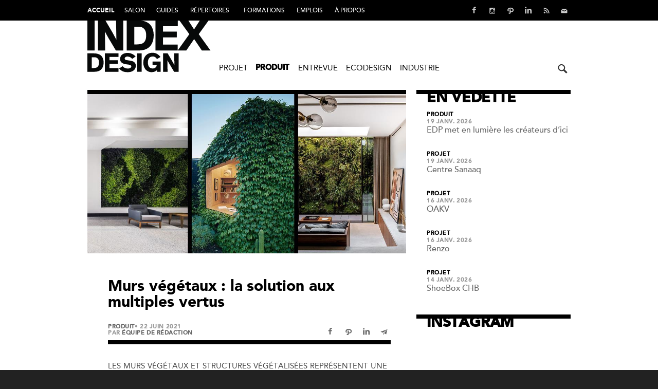

--- FILE ---
content_type: text/html; charset=utf-8
request_url: https://www.index-design.ca/article/les-murs-vegetaux-la-solution-aux-multiples-vertus
body_size: 49939
content:


<!DOCTYPE html>
<html>
<head prefix="og: http://ogp.me/ns#">
    
    <meta charset="utf-8" />
    <meta http-equiv="X-UA-Compatible" content="IE=edge">
    <meta name="viewport" content="width=device-width, initial-scale=1.0">
    <title>Murs v&#233;g&#233;taux : la solution aux multiples vertus - Index-Design.ca</title>
    <link rel="preload" href="//cdn.index-design.ca/Content/fonts/index.portail/2E7848_1_0.woff2" as="font" crossorigin="anonymous" />
    <link rel="preconnect" href="https://connect.facebook.net"/>
    <link rel="preconnect" href="https://securepubads.g.doubleclick.net"/>
    
    


    <meta property="og:image" content="http://images.index-design.ca/Uploads/_cropped/bandeauvert1_1624397653.jpg" />



    <meta property="og:description" content="Les murs v&amp;eacute;g&amp;eacute;taux et structures v&amp;eacute;g&amp;eacute;talis&amp;eacute;es repr&amp;eacute;sentent une tactique pour diviser l&amp;rsquo;espace, tout en faisant b&amp;eacute;n&amp;eacute;ficier de propri&amp;eacute;t&amp;eacute;s accoustiques et thermiques. Index-Design propose une s&amp;eacute;lection de projets qui prolonge le dialogue avec la nature." />
    <meta name="description" content="Les murs v&amp;eacute;g&amp;eacute;taux et structures v&amp;eacute;g&amp;eacute;talis&amp;eacute;es repr&amp;eacute;sentent une tactique pour diviser l&amp;rsquo;espace, tout en faisant b&amp;eacute;n&amp;eacute;ficier de propri&amp;eacute;t&amp;eacute;s accoustiques et thermiques. Index-Design propose une s&amp;eacute;lection de projets qui prolonge le dialogue avec la nature.">
    <meta name="keywords" content="Design d&#39;int&#233;rieur, Architecture moderne">
    <meta property="og:type" content="article" />
    <meta property="og:title" content="Murs v&#233;g&#233;taux : la solution aux multiples vertus - Index-Design.ca" />
    <meta property="og:site_name" content="Index-Design.ca" />
    <meta property="og:locale" content="fr_CA" />
    <meta property="og:url" content="https://www.index-design.ca/article/les-murs-vegetaux-la-solution-aux-multiples-vertus" />
	<meta name="facebook-domain-verification" content="yyg220vndaerkqg1jbgpnd9b8rffsv" />

    <link href='//cdn.index-design.ca/Content/headindexportail?v=248c38e0-0000-4a9d-8b7f-7028af26775e' rel='stylesheet'>
    

    <script src='//cdn.index-design.ca/Scripts/headindexportail?v=248c38e0-0000-4a9d-8b7f-7028af26775e'></script>

    
	<!-- Google tag (gtag.js) --> 
	
	<!-- Google Tag Manager -->
	<script>(function(w,d,s,l,i){w[l]=w[l]||[];w[l].push({'gtm.start':
	new Date().getTime(),event:'gtm.js'});var f=d.getElementsByTagName(s)[0],
	j=d.createElement(s),dl=l!='dataLayer'?'&l='+l:'';j.async=true;j.src=
	'https://www.googletagmanager.com/gtm.js?id='+i+dl;f.parentNode.insertBefore(j,f);
	})(window,document,'script','dataLayer','GTM-WFNCSZW');</script>
	<!-- End Google Tag Manager -->

    
    

<script>
(function () {
    var _fbq = window._fbq || (window._fbq = []);
    if (!_fbq.loaded) {
        var fbds = document.createElement('script');
        fbds.async = true;
        fbds.src = '//connect.facebook.net/en_US/fbds.js';
        var s = document.getElementsByTagName('script')[0];
        s.parentNode.insertBefore(fbds, s);
        _fbq.loaded = true;
    }
    _fbq.push(['addPixelId', '230072870526292']);
})();
    window._fbq = window._fbq || [];
    window._fbq.push(['track', 'PixelInitialized', {}]);
</script>
<noscript><img height="1" width="1" alt="" style="display:none" src="https://www.facebook.com/tr?id=230072870526292&amp;ev=NoScript" /></noscript>

</head>
<body class=" ">
    
	<!-- Google Tag Manager (noscript) -->
	<noscript><iframe src="https://www.googletagmanager.com/ns.html?id=GTM-WFNCSZW"
	height="0" width="0" style="display:none;visibility:hidden"></iframe></noscript>
	<!-- End Google Tag Manager (noscript) -->
    
    

    

    


<style>

    @font-face {
        font-family: 'AvenirLTStd-Black';
        src: url('//cdn.index-design.ca/content/fonts/index.portail/2E7848_0_0.eot');
        src: url('//cdn.index-design.ca/content/fonts/index.portail/2E7848_0_0.eot?#iefix') format('embedded-opentype'),url('//cdn.index-design.ca/content/fonts/index.portail/2E7848_0_0.woff2') format('woff2'),url('//cdn.index-design.ca/content/fonts/index.portail/2E7848_0_0.woff') format('woff'),url('//cdn.index-design.ca/content/fonts/index.portail/2E7848_0_0.ttf') format('truetype'),url('//cdn.index-design.ca/content/fonts/index.portail/2E7848_0_0.svg#wf') format('svg');
    }


    @font-face {
        font-family: 'AvenirLTStd-Medium';
        src: url('//cdn.index-design.ca/content/fonts/index.portail/2E7848_1_0.eot');
        src: url('//cdn.index-design.ca/content/fonts/index.portail/2E7848_1_0.eot?#iefix') format('embedded-opentype'),url('//cdn.index-design.ca/content/fonts/index.portail/2E7848_1_0.woff2') format('woff2'),url('//cdn.index-design.ca/content/fonts/index.portail/2E7848_1_0.woff') format('woff'),url('//cdn.index-design.ca/content/fonts/index.portail/2E7848_1_0.ttf') format('truetype'),url('//cdn.index-design.ca/content/fonts/index.portail/2E7848_1_0.svg#wf') format('svg');
    }


    @font-face {
        font-family: 'AvenirLTStd-Roman';
        src: url('//cdn.index-design.ca/content/fonts/index.portail/2E7848_2_0.eot');
        src: url('//cdn.index-design.ca/content/fonts/index.portail/2E7848_2_0.eot?#iefix') format('embedded-opentype'),url('//cdn.index-design.ca/content/fonts/index.portail/2E7848_2_0.woff2') format('woff2'),url('//cdn.index-design.ca/content/fonts/index.portail/2E7848_2_0.woff') format('woff'),url('//cdn.index-design.ca/content/fonts/index.portail/2E7848_2_0.ttf') format('truetype'),url('//cdn.index-design.ca/content/fonts/index.portail/2E7848_2_0.svg#wf') format('svg');
    }


    @font-face {
        font-family: 'AvenirLTStd-Heavy';
        src: url('//cdn.index-design.ca/content/fonts/index.portail/2E7848_3_0.eot');
        src: url('//cdn.index-design.ca/content/fonts/index.portail/2E7848_3_0.eot?#iefix') format('embedded-opentype'),url('//cdn.index-design.ca/content/fonts/index.portail/2E7848_3_0.woff2') format('woff2'),url('//cdn.index-design.ca/content/fonts/index.portail/2E7848_3_0.woff') format('woff'),url('//cdn.index-design.ca/content/fonts/index.portail/2E7848_3_0.ttf') format('truetype'),url('//cdn.index-design.ca/content/fonts/index.portail/2E7848_3_0.svg#wf') format('svg');
    }

     #ip-nav {
         background-color: #000;
         height: 40px;
         color: #fff;
         font-family: "AvenirLTStd-Medium";
     }

    #ip-nav .ip-menu {
        float: left;
    }

    #ip-nav .ip-header ul {
        margin: 10px 0 0 0;
    }

    #ip-nav ul li {
        float: left;
        margin-right: 20px;
    }
    #ip-nav ul li a {
        text-transform: uppercase;
        color: #fff;
        font-size: 12px;
        text-decoration: none;
    }
    #ip-nav ul li a:hover,
    #ip-nav ul li a.active {
        font-family: "AvenirLTStd-Black";
        font-weight: 500;
        text-decoration: none;
    }
    #ip-nav ul li a:after {
        display: block;
        content: attr(title);
        font-weight: 500;
        font-family: "AvenirLTStd-Black";
        height: 1px;
        color: transparent;
        overflow: hidden;
        visibility: hidden;
    }
    #ip-nav .container ul.right {
        float: right;
		margin-left: auto;
    }

    #ip-nav .container ul.right li a {
        color: #ccc;
    }

    #ip-nav .container ul.right li a:hover {
        font-weight: 600;
        font-family: "AvenirLTStd-Medium";
    }

    #ip-nav .container ul li.social a {
        display: block;
        width: 25px;
        height: 25px;
        color: #ccc;
    }

    #ip-nav .container ul li.social {
        height: 25px;
        width: 25px;
        display: inline-block;
        text-transform: uppercase;
        margin-top: -3px;
        margin-right: 10px;
    }

    #ip-nav .container ul li.social.facebook {
        background: url(//cdn.index-design.ca/Images/index-icons.svg) no-repeat;
        background-position: 0 -50px;
    }

    #ip-nav .container ul li.social.twitter {
        background: url(//cdn.index-design.ca/Images/index-icons.svg) no-repeat;
        background-position: -25px -50px;
    }

    #ip-nav .container ul li.social.linkedin {
        background: url(//cdn.index-design.ca/Images/index-icons.svg) no-repeat;
        background-position: -50px -50px;
    }

    #ip-nav .container ul li.social.rss {
        background: url(//cdn.index-design.ca/Images/index-icons.svg) no-repeat;
        background-position: -75px -50px;
    }

    #ip-nav .container ul li.social.instagram {
        background: url(//cdn.index-design.ca/Images/index-icons.svg) no-repeat;
        background-position: -150px -50px;
    }
    #ip-nav .container ul li.social.pinterest {
        background: url(//cdn.index-design.ca/Images/index-icons.svg) no-repeat;
        background-position: -200px -50px;
    }

    #ip-nav .container ul li.social.newsletter {
        background: url(//cdn.index-design.ca/Images/index-icons.svg) no-repeat;
        background-position: -125px -50px;
        margin-right: 0;
    }

	@media screen and (max-width: 1300px) {
		#ip-nav .container ul li.newsletter-text {
			display: none;
		}
	}


    #ip-nav .container ul li.newsletter-text a{
        text-transform: uppercase;
        line-height: 22px;
        font-size: 11px;
        font-weight: 600;
    }

	#ip-nav .flex {
		display: -webkit-box;
		display: -ms-flexbox;
		display: flex;
	}
</style>


<div id="ip-nav" class="clearfix">
    <div class="container ip-header">
        <div class="flex">
			<ul class="ip-menu">
					<li>
						<a href="/" title="Accueil" target="" class="active">Accueil</a>
					</li>
					<li>
						<a href="https://www.semainedesignmtl.com/" title="Salon" target="_blank" class="">Salon</a>
					</li>
					<li>
						<a href="https://www.repertoire.index-design.ca/guides" title="Guides" target="" class="">Guides</a>
					</li>
					<li>
						<a href="https://www.repertoire.index-design.ca/rpertoires-index-design" title="R&#233;pertoires" target="" class="">R&#233;pertoires</a>
					</li>
					<li>
						<a href="https://www.repertoire.index-design.ca/formations" title="FORMATIONS" target="" class="">FORMATIONS</a>
					</li>
					<li>
						<a href="https://www.repertoire.index-design.ca/emplois" title="Emplois" target="" class="">Emplois</a>
					</li>
					<li>
						<a href="https://www.repertoire.index-design.ca/a-propos" title="&#192; PROPOS" target="" class="">&#192; PROPOS</a>
					</li>
			</ul>
            <ul class="right">
                <li class="social facebook">
                    <a href="https://www.facebook.com/pages/INDEX-DESIGN/423300580042" target="_blank"></a>
                </li>
                <li class="social instagram">
                    <a href="https://instagram.com/indexdesg/" target="_blank"></a>
                </li>
                <li class="social pinterest">
                    <a href="https://www.pinterest.com/indexdesign/" target="_blank"></a>
                </li>
                <li class="social linkedin">
                    <a href="https://www.linkedin.com/company/3211546" target="_blank"></a>
                </li>
                <li class="social rss">
                    <a href="//www.index-design.ca/rss" target="_blank"></a>
                </li>
                <li class="social newsletter">
                    <a href="//www.index-design.ca/infolettre" target="_blank"></a>
                </li>
                <li class="newsletter-text">
                    <a href="//www.index-design.ca/infolettre" target="_blank">Infolettre</a>
                </li>
            </ul>
        </div>
    </div>
</div>




    <div>
        <div class="logo-header">
            <div class="container">

                <button type="button" class="navbar-toggle" data-toggle="collapse" data-target=".navbar-collapse">
                    <span class="icon-bar"></span>
                    <span class="icon-bar"></span>
                    <span class="icon-bar"></span>
                </button>

                <div class="main-nav">
                    <div class="logo">
                        <a href="/"></a>
                    </div>
                    <div class="container">
                        <div class="navbar-collapse collapse">
                            <ul>
                                    <li>
                                        <a href="/projets"
                                           title="Projet" >Projet</a>
                                    </li>
                                    <li>
                                        <a href="/produits"
                                           title="Produit" class=active>Produit</a>
                                    </li>
                                    <li>
                                        <a href="/designers"
                                           title="Entrevue" >Entrevue</a>
                                    </li>
                                    <li>
                                        <a href="/ecodesign"
                                           title="Ecodesign" >Ecodesign</a>
                                    </li>
                                    <li>
                                        <a href="/evenements"
                                           title="Industrie" >Industrie</a>
                                    </li>
                                
                            </ul>
                        </div>
                    </div>
                </div>

                <div class="search-box nav">
                    



<form action="/recherche" method="get">    <input id="q" name="q" type="text" placeholder="rechercher" class="search-field" value="" />
    <div type="submit" value="" class="submit-button"></div>
</form>
                </div>
            </div>
        </div>

        <div class="container body-content">
            

            <div class="content-wrapper article index2 ">
                







<article itemscope itemtype="http://schema.org/Article">


            <div class="header-image">
                <img itemprop="image"
                     alt="Murs v&#233;g&#233;taux : la solution aux multiples vertus"
                     data-src-small="//images.index-design.ca/Uploads/_cropped/bandeauvert1_1624397653_small.jpg"
                     data-src-medium="//images.index-design.ca/Uploads/_cropped/bandeauvert1_1624397653_mid.jpg"
                     data-src-big="//images.index-design.ca/Uploads/_cropped/bandeauvert1_1624397653_big.jpg" />
            </div>
    
    <div class="header">



        <h1 itemprop="name" class="">Murs v&#233;g&#233;taux : la solution aux multiples vertus</h1>

        <div class="article-info-wrapper">
            <div class="article-info">
                <div class="categories"><a href="/produits" class="category info highlight">Produit</a></div>

                <div class="date"><span itemprop="datePublished" content="2021-06-22" class="info normal">• 22 juin 2021</span></div>

<div class="author"><span class="info normal">Par <span itemprop="author" itemtype="http://schema.org/Person"><span itemprop="name"><a href="/auteur/index-design" class="author-link">&#201;quipe de r&#233;daction</a></span></span></span></div>                


<div class="social-widget">
    <!-- AddThis Button BEGIN -->
    <div class="addthis_toolbox addthis_default_style addthis_32x32_style">
        
        <a class="addthis_button_facebook">
            <span class="img-social facebook"></span>
        </a>
        <a class="addthis_button_pinterest">
            <span class="img-social pinterest" style="background: url(//cdn.index-design.ca//Images/index-icons.svg) no-repeat; background-position: -200px -0px"></span>
        </a>
        <a class="addthis_button_linkedin">
            <span class="img-social linkedin"></span>
        </a>


        
        <a class="addthis_button_email">
            <span class="img-social email"></span>
        </a>
    </div>
</div>
            </div>
          
        </div>
    </div>
        <div class="content">


            <div itemprop="articleBody" class="body">
                    <p class="teaser">Les murs v&eacute;g&eacute;taux et structures v&eacute;g&eacute;talis&eacute;es repr&eacute;sentent une tactique pour diviser l&rsquo;espace, tout en faisant b&eacute;n&eacute;ficier de propri&eacute;t&eacute;s accoustiques et thermiques. Index-Design propose une s&eacute;lection de projets qui prolonge le dialogue avec la nature.</p>

                <p>Les plantes sont reconnues pour baisser le niveau de stress et augmenter les niveaux d&#39;&eacute;nergie.&nbsp;En plus de leurs bienfaits sur la sant&eacute; mentale et sur la performance, les murs v&eacute;g&eacute;taux offrent &eacute;galement deux types d&#39;isolation, l&#39;une phonique et l&#39;autre thermique. Effectivement, les feuillages permettent une circulation du son plus fluide, plus homog&egrave;ne et naturellement plus agr&eacute;able, offrant ainsi une acoustique reposante pour les occupants. En plus de pr&eacute;senter des fonctions d&eacute;polluantes pour certaines vari&eacute;t&eacute;s, lors des chaudes journ&eacute;es de canicule, les plantes peuvent d&eacute;gager de la vapeur d&rsquo;eau, rafraichissant ainsi l&rsquo;espace dans lequels elles se trouvent; des avantages exploit&eacute;s dans plusieurs de projets.&nbsp;</p>

<h2>Campus Simons</h2>

<p>Situ&eacute; au deuxi&egrave;me &eacute;tage du Campus Simons, le mur vert prolonge l&rsquo;int&eacute;rieur vers l&rsquo;ext&eacute;rieur, offrant ainsi aux employ&eacute;s de la compagnie un environnement qui incite &agrave; l&#39;ouverture, &agrave; l&#39;inclusion et au sens de la communaut&eacute;.</p>

<figure class="caption"><img alt="" height="966" src="//images.index-design.ca/Uploads/images/id0CampusSimonsINTStephaneGroleau1008B.jpg" width="1000" />
<figcaption>
<p>pCampus Simons par <a href="https://aedifica.com/">&AElig;difica</a>/ Photo: St&eacute;phane Groleau&nbsp;</p>
</figcaption>
</figure>

<p>L&#39;am&eacute;nagement paysag&eacute; de ce mur fut con&ccedil;u par <a href="https://foliadesign.ca/" target="_blank">Folia Design</a>.&nbsp;&nbsp;</p>

<p>--</p>

<h2>Projet r&eacute;sidentiel, Courcelette&nbsp;</h2>

<p>Suspendu au-dessus de la salle familiale du projet Courcelettede de la firme <a href="https://naturehumaine.com" target="_blank">_naturehumaine</a>, le mur v&eacute;g&eacute;tal compose l&rsquo;&eacute;l&eacute;ment principal de l&rsquo;atmosph&egrave;re int&eacute;rieure et permet &agrave; toute la maison de profiter de cette pr&eacute;sence v&eacute;g&eacute;tale.</p>

<figure class="caption"><img alt="" height="667" src="//images.index-design.ca/Uploads/images/idcourcelette_residence_nh.jpg" width="1000" />
<figcaption>
<p>Projet Courcelette de _naturehumaine / Photo: Adrien Williams</p>
</figcaption>
</figure>

<figure class="caption"><img alt="" height="1500" src="//images.index-design.ca/Uploads/images/idRESIDENCECOURCELETTE_1_3_naturehumaine_adrienwilliams_01.jpg" width="1000" />
<figcaption>
<p>PROJET COURCELETTE DE _NATUREHUMAINE / PHOTO: ADRIEN WILLIAMS</p>
</figcaption>
</figure>

<p>Le mur v&eacute;g&eacute;tal du projet Courcelette fut am&eacute;nag&eacute; par Envirozone.</p>

<p>--</p>

<p><strong>Cabinet d&#39;&eacute;criture &agrave; Merlbourne&nbsp;</strong></p>

<p>Con&ccedil;u par l&#39;architecte de Melbourne&nbsp;Matt Gibson, ce studio d&#39;&eacute;criture est compl&egrave;tement camoufl&eacute; par la verdure et ne fait qu&#39;un avec le jardin dans lequel il se trouve.&nbsp;</p>

<figure class="caption"><img alt="" height="1600" src="//images.index-design.ca/Uploads/images/idwritersshedmattgibsonbenscottmelbourneaustralia_dezeen_2.jpeg" width="1067" />
<figcaption>
<p>STUDIO D&#39;&Eacute;CRITURE CON&Ccedil;U PAR L&#39;ARCHITECTE&nbsp;MATT GIBSON&nbsp;</p>
</figcaption>
</figure>

<figure class="caption"><img alt="" height="900" src="//images.index-design.ca/Uploads/images/idwritersshedmattgibsonbenscottmelbourneaustralia1.jpeg" width="1600" />
<figcaption>
<p>STUDIO D&#39;&Eacute;CRITURE CON&Ccedil;U PAR L&#39;ARCHITECTE&nbsp;MATT GIBSON&nbsp;</p>
</figcaption>
</figure>

<p>--</p>

<h2>Windmill Green</h2>

<p>La firme d&#39;architecture tp bennett r&eacute;nove un immeuble de bureaux des ann&eacute;es 1970 et y installe le plus grand mur vivant de Manchester.&nbsp;</p>

<figure class="caption"><img alt="" height="1066" src="//images.index-design.ca/Uploads/images/IDbennettwindmillgreenmanchester_1.jpeg" width="1600" />
<figcaption>
<p>Windmill Green par tb bennett</p>
</figcaption>
</figure>

<p>--</p>

<h2>Baril Ford St-Hyacinthe</h2>

<p>Ce mur v&eacute;g&eacute;tal con&ccedil;u sur mesure pour Baril Ford de St-Hyacinthe donne le ton &agrave; l&rsquo;aire ouverte du concessionnaire.&nbsp;</p>

<figure class="caption"><img alt="" height="1333" src="//images.index-design.ca/Uploads/images/IDBarilFordStHyacinthe.jpg" width="1000" />
<figcaption>
<p>Mur v&eacute;g&eacute;tal dans un&nbsp;concessionnaire de St-Hyacinthe</p>
</figcaption>
</figure>

<p>L&rsquo;am&eacute;nagement de ce mur v&eacute;g&eacute;tal est con&ccedil;u par&nbsp;<a href="https://www.veronneau.com/fr">d&eacute;cors V&eacute;ronneau.</a></p>

<p>--&nbsp;</p>

<h2>Propri&eacute;t&eacute; priv&eacute;e dans Knightsbridge&nbsp;</h2>

<p>Situ&eacute; dans Knightsbridge, un quartier du centre de Londres, ce projet r&eacute;sidentiel de la firme de design anglaise&nbsp;Echlin poss&egrave;de un&nbsp;mur v&eacute;g&eacute;tal de pr&egrave;s de six m&egrave;tres de haut.&nbsp;</p>

<figure class="caption"><img alt="" height="1600" src="//images.index-design.ca/Uploads/images/IDechlinwilliamsknightsbridgemews1.jpeg" width="1263" />
<figcaption>
<p>Un mur vert dans une maison au centre de Londres fait par la firme de design&nbsp;Echlin</p>
</figcaption>
</figure>

<p>--</p>

<h2>La place Telus</h2>

<p>C&rsquo;est dans le but de cr&eacute;er un dialogue entre l&rsquo;ext&eacute;rieur et l&rsquo;int&eacute;rieur du b&acirc;timent que les architectes de la firme <a href="https://aedifica.com/" target="_blank">&AElig;difica</a><strong>&nbsp;</strong>ont d&eacute;cid&eacute; d&rsquo;y am&eacute;nager une colonne v&eacute;g&eacute;tale.</p>

<figure class="caption"><img alt="" height="1476" src="//images.index-design.ca/Uploads/images/idIMG_0173_hi_web.jpg" width="1000" />
<figcaption>
<p>La place Telus par&nbsp;<a href="https://aedifica.com/">&AElig;DIFICA</a> / Photo:&nbsp;St&eacute;phane Br&uuml;gger</p>
</figcaption>
</figure>

<figure class="caption"><img alt="" height="790" src="//images.index-design.ca/Uploads/images/idIMG_0438_hi_web.jpg" width="1000" />
<figcaption>
<p>LA PLACE TELUS PAR&nbsp;<a href="https://aedifica.com/">&AElig;DIFICA</a> / PHOTO:&nbsp;St&eacute;phane Br&uuml;gger</p>
</figcaption>
</figure>

<figure class="caption"><img alt="" height="809" src="//images.index-design.ca/Uploads/images/idIMG_0463_hi_web.jpg" width="1000" />
<figcaption>
<p>LA PLACE TELUS PAR&nbsp;<a href="https://aedifica.com/">&AElig;DIFICA </a>/ PHOTO:&nbsp;St&eacute;phane Br&uuml;gger</p>
</figcaption>
</figure>

<p>--</p>

<p><strong>Espace Desjardins Centre-Ville</strong></p>

<p>Le mur v&eacute;g&eacute;tal de l&rsquo;espace Desjardins Centre-Ville est un &eacute;l&eacute;ment biophilique central qui unifie les deux niveaux par ses caract&eacute;ristiques naturelles et contribue au bien-&ecirc;tre des occupants.</p>

<figure class="caption"><img alt="" height="878" src="//images.index-design.ca/Uploads/images/iddesjardins.jpg" width="1000" />
<figcaption>
<p>l&rsquo;espace Desjardins Centre-Ville&nbsp;PAR&nbsp;<a href="https://aedifica.com/">&AElig;DIFICA</a> / Photo:&nbsp;St&eacute;phane Br&uuml;gger</p>
</figcaption>
</figure>

<figure class="caption"><img alt="" height="1055" src="//images.index-design.ca/Uploads/images/iddesjardins1.jpg" width="1000" />
<figcaption>
<p>L&rsquo;ESPACE DESJARDINS CENTRE-VILLE&nbsp;PAR&nbsp;<a href="https://aedifica.com/">&AElig;DIFICA</a> / PHOTO:&nbsp;ST&Eacute;PHANE BR&Uuml;GGER</p>
</figcaption>
</figure>

<figure class="caption"><img alt="" height="591" src="//images.index-design.ca/Uploads/images/iddesjardins3.jpg" width="1000" />
<figcaption>
<p>L&rsquo;ESPACE DESJARDINS CENTRE-VILLE&nbsp;PAR&nbsp;<a href="https://aedifica.com/">&AElig;DIFICA</a> / PHOTO:&nbsp;ST&Eacute;PHANE BR&Uuml;GGER</p>
</figcaption>
</figure>

<p>--&nbsp;&nbsp;</p>

<h2>Le Sun Life Financial Center</h2>

<p>Imposant complexe de bureaux &agrave; Ottawa, le Sun Life Financial Center con&ccedil;u par <a href="https://www.neufarchitectes.com/fr">Neuf Architectes</a> abrite un grand mur vert. Situ&eacute;e &agrave; proximit&eacute; des airs de repos, ces couvertures v&eacute;g&eacute;tales apaisent les employ&eacute;s et leurs invit&eacute;s.</p>

<figure class="caption"><img alt="" height="563" src="//images.index-design.ca/Uploads/images/idsunlife_neuf_architecte.jpg" width="1000" />
<figcaption>
<p>le Sun Life Financial Center par <a href="https://www.neufarchitectes.com/fr">Neuf Architectes</a> / Photo:&nbsp;David Boyer&nbsp;&nbsp;</p>
</figcaption>
</figure>

<figure class="caption"><img alt="" height="563" src="//images.index-design.ca/Uploads/images/idsunlife16modiflarge.jpg" width="1000" />
<figcaption>
<p>LE SUN LIFE FINANCIAL CENTER PAR <a href="https://www.neufarchitectes.com/fr">NEUF ARCHITECTES</a> / PHOTO:&nbsp;DAVID BOYER&nbsp;&nbsp;</p>
</figcaption>
</figure>

<p>La colonne v&eacute;g&eacute;tale de la place Telus, l&rsquo;espace Desjardin Centre-Ville, ainsi que le mur vert de l&rsquo;&eacute;difice Sun Life ont &eacute;t&eacute; am&eacute;nag&eacute;s par <a href="https://www.planterra.ca/" target="_blank">Planterra</a>.</p>

<p>--</p>

<p>Pour en savoir plus sur les avantages et les contraintes des murs v&eacute;g&eacute;taux, cliquez <a href="https://www.index-design.ca/article/quand-la-nature-s-invite-a-l-interieur">ici</a>.</p>

<p>--</p>

<p>Le design biophilique ne se r&eacute;sume pas uniquement &agrave; l&#39;int&eacute;gration de plantes dans un espace. Pour en savoir davantage la fa&ccedil;on d&#39;appliquer des strat&eacute;gies biophiliques &agrave; la conception de l&rsquo;espace, inscrivez-vous &agrave; la formation :<a href="https://formations.infopresse.com/page/formations-architecture-design/24"> Connecter humain, design et durabilit&eacute; avec le design biophilique</a>, avec l&#39;experte Marie-&Egrave;ve Issa.&nbsp;</p>

<p>--</p>

<p>Pour concevoir un mur vert, contactez&nbsp;<a href="https://www.veronneau.com/fr">d&eacute;cors V&eacute;ronneau</a>, <a href="https://foliadesign.ca/" target="_blank">Folia Design</a>,&nbsp;<a href="https://groupeapi.com/fr" target="_blank">Groupe API</a>,&nbsp;<a href="https://www.planterra.ca/" target="_blank">Planterra</a>, ou pour plus de r&eacute;f&eacute;rences design, consultez le&nbsp;<a href="https://www.repertoire.index-design.ca/guide-300">Guide 300 adresses et r&eacute;f&eacute;rences design pour am&eacute;nager et r&eacute;nover,</a>&nbsp;en ligne ou imprim&eacute; pour nos r&eacute;f&eacute;rences incontournables en design au Qu&eacute;bec.&nbsp;</p>
            </div>


            <div class="body-footer">
                <div class="tags info highlight"><a href="/tag/decors-veronneau" class="info highlight">D&#233;cors Veronneau</a>, <a href="/tag/aedifica" class="info highlight">&#198;difica</a>, <a href="/tag/neuf-architectes" class="info highlight">NEUF architectes</a>, <a href="/tag/folia-design" class="info highlight">folia design</a>, <a href="/tag/murs-vegetaux" class="info highlight">murs v&#233;g&#233;taux</a>, <a href="/tag/planterra" class="info highlight">planterra</a>, <a href="/tag/mur-vert" class="info highlight">Mur vert</a>, <a href="/tag/mur-vegetal" class="info highlight">Mur v&#233;g&#233;tal</a></div>
                


<div class="social-widget">
    <!-- AddThis Button BEGIN -->
    <div class="addthis_toolbox addthis_default_style addthis_32x32_style">
        
        <a class="addthis_button_facebook">
            <span class="img-social facebook"></span>
        </a>
        <a class="addthis_button_pinterest">
            <span class="img-social pinterest" style="background: url(//cdn.index-design.ca//Images/index-icons.svg) no-repeat; background-position: -200px -0px"></span>
        </a>
        <a class="addthis_button_linkedin">
            <span class="img-social linkedin"></span>
        </a>


        
        <a class="addthis_button_email">
            <span class="img-social email"></span>
        </a>
    </div>
</div>
            </div>

					 <style>
					 	.relatedArticles .item-share {
					 		position: absolute;
							right: 0;
							top: 5px;
						 }
					 	.relatedArticles .item-content {
							float: left;
							width: 60%;
							position: relative;
							padding: 20px 20px;					 	
						 }
					 	.relatedArticles .article_thumb {
					 		float: left;width: 40%;
						 }
					 	.relatedArticles .article_thumb img {
							width: 100%;
						 }
					 </style>
					 <div class="relatedArticles" >
						 <h4 style="text-transform:uppercase">Autres articles &agrave; D&eacute;couvrir</h4>

						<article class="item clearfix article">
							<div class="article_thumb" style="">
								<img src="//images.index-design.ca/Uploads/_cropped/5_Luciole1_1768334390_small.jpg" style="" />
							</div>
                            <div class="item-content" style="">
                                <div class="item-info">
                                    <div class="categories"><a href="/produits" class="category info highlight">Produit</a></div>
                                    <span class="info normal">19 janv. 2026</span>

                                </div>
                                <div class="item-title">
                                    <a class="title below" href="/article/edp-met-en-lumiere-les-createurs-d-ici">EDP met en lumi&#232;re les cr&#233;ateurs d’ici</a>
                                </div>
                            </div>
						</article>
						<p></p>
						<article class="item clearfix article">
							<div class="article_thumb" style="">
								<img src="//images.index-design.ca/Uploads/_cropped/Design-sans-titre-7_1765296169_small.jpg" style="" />
							</div>
                            <div class="item-content" style="">
                                <div class="item-info">
                                    <div class="categories"><a href="/produits" class="category info highlight">Produit</a></div>
                                    <span class="info normal">07 janv. 2026</span>

                                </div>
                                <div class="item-title">
                                    <a class="title below" href="/article/selection-createurs-atelier-igor-zigor">S&#233;lection cr&#233;ateurs : Atelier Igor Zigor</a>
                                </div>
                            </div>
						</article>
						<p></p>
					</div>

        </div>


</article>







            </div>

<section class="sidebar">

<div id="" class="sidebar-block articles en vedette">
                <a href="/" class="more">
                    <h2>En vedette</h2>
                </a>
                    <ul>

                        <li class="sidebar-item ">
                            
<article class="item clearfix article">
    <div class="item-content inline">
        <div class="categories"><a href="/produits" class="category info highlight">Produit</a></div>
        <span class="info normal">19 janv. 2026</span>
        <a class="title below" href="/article/edp-met-en-lumiere-les-createurs-d-ici">EDP met en lumi&#232;re les cr&#233;ateurs d’ici</a>
    </div>
</article>
                        </li>
                        <li class="sidebar-item ">
                            
<article class="item clearfix article">
    <div class="item-content inline">
        <div class="categories"><a href="/projets" class="category info highlight">Projet</a></div>
        <span class="info normal">19 janv. 2026</span>
        <a class="title below" href="/article/centre-sanaaq">Centre Sanaaq</a>
    </div>
</article>
                        </li>
                        <li class="sidebar-item ">
                            
<article class="item clearfix article">
    <div class="item-content inline">
        <div class="categories"><a href="/projets" class="category info highlight">Projet</a></div>
        <span class="info normal">16 janv. 2026</span>
        <a class="title below" href="/article/oakv">OAKV</a>
    </div>
</article>
                        </li>
                        <li class="sidebar-item ">
                            
<article class="item clearfix article">
    <div class="item-content inline">
        <div class="categories"><a href="/projets" class="category info highlight">Projet</a></div>
        <span class="info normal">16 janv. 2026</span>
        <a class="title below" href="/article/renzo">Renzo</a>
    </div>
</article>
                        </li>
                        <li class="sidebar-item last">
                            
<article class="item clearfix article">
    <div class="item-content inline">
        <div class="categories"><a href="/projets" class="category info highlight">Projet</a></div>
        <span class="info normal">14 janv. 2026</span>
        <a class="title below" href="/article/shoebox-chb">ShoeBox CHB</a>
    </div>
</article>
                        </li>

        </ul>
</div>
<div class="sidebar-block instagram">
            <h2>Instagram</h2>
                    <ul>

                        <li class="sidebar-item last">
                            
<h5 style="margin-left: 22px !important">
	
</h5>

<!-- LightWidget WIDGET --><script src="//lightwidget.com/widgets/lightwidget.js"></script><iframe src="//lightwidget.com/widgets/0bd0257038f15b3ba4ba82c91ce5449a.html" scrolling="no" allowtransparency="true" class="lightwidget-widget" style="width: 100%; border: 0; overflow: hidden;"></iframe>
                        </li>

        </ul>
</div>
<div id="ad-slot-sidebar-middle" class="">
            </div>
<div id="" class="sidebar-block evenements">
            <h2>Evenements</h2>
                    <ul>

                        <li class="sidebar-item last">
                            
<div class="event-item">
        <span class="title">LANCEMENT DU GUIDE INDEX 300 adresses et r&#233;f&#233;rences design, 18e &#233;dition</span>
        <span class="info date">Jeudi 23 octobre 2025 (sur invitation seulement)</span>


</div>

                        </li>

        </ul>
</div>
<div id="" class="sidebar-block &#224; la une">
                <a href="/" class="more">
                    <h2>Nouvelles</h2>
                </a>
                    <ul>

                        <li class="sidebar-item ">
                            
<article class="item clearfix article">
    <div class="item-content inline">
        <div class="categories"><a href="/evenements" class="category info highlight">Industrie</a></div>
        <span class="info normal">22 janv. 2026</span>
        <a class="title below" href="/article/la-journee-de-conferences-index-design">Journ&#233;e de conf&#233;rences Index-Design: les experts d&#233;voil&#233;s</a>
    </div>
</article>
                        </li>
                        <li class="sidebar-item ">
                            
<article class="item clearfix article">
    <div class="item-content inline">
        <div class="categories"><a href="/" class="category info highlight">Nouvelles</a><a href="/evenements" class="category info highlight">/Industrie</a></div>
        <span class="info normal">21 janv. 2026</span>
        <a class="title below" href="/article/bethan-laura-wood-invitee-d-honneur-de-la-premiere-semaine-design-de-montreal">Bethan Laura Wood, invit&#233;e d’honneur de la premi&#232;re Semaine Design de Montr&#233;al</a>
    </div>
</article>
                        </li>
                        <li class="sidebar-item ">
                            
<article class="item clearfix article">
    <div class="item-content inline">
        <div class="categories"><a href="/produits" class="category info highlight">Produit</a></div>
        <span class="info normal">19 janv. 2026</span>
        <a class="title below" href="/article/edp-met-en-lumiere-les-createurs-d-ici">EDP met en lumi&#232;re les cr&#233;ateurs d’ici</a>
    </div>
</article>
                        </li>
                        <li class="sidebar-item ">
                            
<article class="item clearfix article">
    <div class="item-content inline">
        <div class="categories"><a href="/projets" class="category info highlight">Projet</a></div>
        <span class="info normal">19 janv. 2026</span>
        <a class="title below" href="/article/centre-sanaaq">Centre Sanaaq</a>
    </div>
</article>
                        </li>
                        <li class="sidebar-item last">
                            
<article class="item clearfix article">
    <div class="item-content inline">
        <div class="categories"><a href="/projets" class="category info highlight">Projet</a></div>
        <span class="info normal">16 janv. 2026</span>
        <a class="title below" href="/article/oakv">OAKV</a>
    </div>
</article>
                        </li>

        </ul>
</div>
<div id="" class="sidebar-block partenaires">
            <h2>Partenaires</h2>
                    <ul>

                <li class="sidebar-item">
                    
<div>

        <div class="partners-section">
                <span class="info normal" style="font-size: 1.5rem;">Partenaires &#224; la marque</span>
            
            <ul>
                    <li>
                        <a class="partner-item" href="http://bit.ly/3iYs7h2" target="_blank"><img data-src="//images.index-design.ca/Uploads/_cropped/Logopartenaires_siteEDP_1611957810.jpg"/></a>
                    </li>
                    <li>
                        <a class="partner-item" href="https://www.fisherpaykel.com/ca-fr/?gad_source=1&amp;gclid=CjwKCAiA-vOsBhAAEiwAIWR0Tfr8V82j6xYxvT2RZGqGAymDgZH_DZzohd29arzQKQHAOre5zBkt0hoC6-UQAvD_BwE&amp;gclsrc=aw.ds" target="_blank"><img data-src="//images.index-design.ca/Uploads/_cropped/Fisher_Paykell_1704835687.jpg"/></a>
                    </li>
                    <li>
                        <a class="partner-item" href="https://www.planchersmirage.com/fr/galerie-mirage-montreal" target="_blank"><img data-src="//images.index-design.ca/Uploads/_cropped/Galerie-Mirage_logo_noirgold_CMYK-1_ai3_1737126445.jpg"/></a>
                    </li>
            </ul>
        </div>
        <div class="partners-section">
                <span class="info normal" style="">M&#233;dias, associations et organisations</span>
            
            <ul>
                    <li>
                        <a class="partner-item" href="http://apdiq.com/" target="_blank"><img data-src="//images.index-design.ca/Uploads/_cropped/APDIQ_LOGO_Horizontal_blanc_logo_noir2_1687962065.jpg"/></a>
                    </li>
                    <li>
                        <a class="partner-item" href="http://v2com-newswire.com/fr" target="_blank"><img data-src="//images.index-design.ca/Uploads/_cropped/Logo-partenaires_site-web_V2Com1_1599582664.jpg"/></a>
                    </li>
                    <li>
                        <a class="partner-item" href="https://www.magazinesurface.ca/" target="_blank"><img data-src="//images.index-design.ca/Uploads/_cropped/Magazine-Surface_125x70_1554733315.jpg"/></a>
                    </li>
            </ul>
        </div>
        <div class="partners-section">
            
            <ul>
            </ul>
        </div>
        <div class="partners-section">
            
            <ul>
            </ul>
        </div>
</div>

                </li>

        </ul>
</div>
<div id="ad-slot-sidebar-bottom" class="">
            </div></section>
        </div>
    </div>

    
    

<style>

    @font-face {
    font-family: 'AvenirLTStd-Medium';
    src: url('//cdn.index-design.ca/content/fonts/index.portail/2E7848_1_0.eot');
    src: url('//cdn.index-design.ca/content/fonts/index.portail/2E7848_1_0.eot?#iefix') format('embedded-opentype'),url('//cdn.index-design.ca/content/fonts/index.portail/2E7848_1_0.woff2') format('woff2'),url('//cdn.index-design.ca/content/fonts/index.portail/2E7848_1_0.woff') format('woff'),url('//cdn.index-design.ca/content/fonts/index.portail/2E7848_1_0.ttf') format('truetype'),url('//cdn.index-design.ca/content/fonts/index.portail/2E7848_1_0.svg#wf') format('svg');
    }

     #ip-portail-footer {
         font-family: "AvenirLTStd-Medium";
         color: #999999;
         background-color: #000;
         font-size: 14px;
         min-height: 75px;
         width: 100%;
         float: left;
     }
     #ip-portail-footer ul {
         padding: 0;
         list-style: none;
     }


    #ip-portail-footer .container {
        background-color: #000000;
        padding: 25px 20px;
        box-sizing: border-box;
        margin-left: auto;
        margin-right: auto;
        position: relative;
    }

    #ip-portail-footer .container ul.left {
        float: left;
    }
        #ip-portail-footer .container ul.right {
        float: right;
    }

    #ip-portail-footer .container ul li {
        float: left;
    }

        #ip-portail-footer .container ul li a {
                color: #ccc;
    }

    #ip-portail-footer .container ul li.social a {
        display: inline-block;
        width: 25px;
        height: 25px;
        color: #ccc;
    }

    #ip-portail-footer .container ul li.social {
        height: 25px;
        width: 25px;
        display: inline-block;
        text-transform: uppercase;
        margin-top: -3px;
        margin-right: 10px;
    }

    #ip-portail-footer .container ul li.social.facebook {
        background: url(//cdn.index-design.ca/Images/index-icons.svg) no-repeat;
        background-position: 0 -50px;
    }

    #ip-portail-footer .container ul li.social.twitter {
        background: url(//cdn.index-design.ca/Images/index-icons.svg) no-repeat;
        background-position: -25px -50px;
    }

    #ip-portail-footer .container ul li.social.linkedin {
        background: url(//cdn.index-design.ca/Images/index-icons.svg) no-repeat;
        background-position: -50px -50px;
    }

    #ip-portail-footer .container ul li.social.rss {
        background: url(//cdn.index-design.ca/Images/index-icons.svg) no-repeat;
        background-position: -75px -50px;
    }

    #ip-portail-footer .container ul li.social.instagram {
        background: url(//cdn.index-design.ca/Images/index-icons.svg) no-repeat;
        background-position: -150px -50px;
    }

    #ip-portail-footer .container ul li.social.pinterest {
        background: url(//cdn.index-design.ca/Images/index-icons.svg) no-repeat;
        background-position: -200px -50px;
    }

    #ip-portail-footer .container ul li.social.newsletter {
        background: url(//cdn.index-design.ca/Images/index-icons.svg) no-repeat;
        background-position: -125px -50px;
        margin-right: 0;
    }

    #ip-portail-footer .container ul li.newsletter-text {
        text-transform: uppercase;
        line-height: 22px;
        font-size: 11px;
        font-weight: 600;
    }

    @media(max-width:767px) {
        #ip-portail-footer .container ul.left {
            width: 100%;
            text-align: center;
            float: none;
        }
        #ip-portail-footer .container ul.right {
            width: 100%;
            text-align: center;
            float: none;
        }
        #ip-portail-footer .container ul li.newsletter-text {
            width: 65px;
            display: inline-block;
            vertical-align: top;
        }
        #ip-portail-footer .container ul li {
            float: none;
        }
    }


</style>


<footer id="ip-portail-footer" class="clearfix">
    <div class="container">
        <div class="footer">
            <ul class="left">
                <li class="copyright">&copy; 2026 Index-Design inc. Tous droits r&eacute;serv&eacute;s.</li>
            </ul>
            <ul class="right">
                <li class="social facebook">
                    <a href="https://www.facebook.com/pages/INDEX-DESIGN/423300580042" target="_blank"></a>
                </li>
                <li class="social instagram">
                    <a href="https://instagram.com/indexdesg/" target="_blank"></a>
                </li>
                <li class="social pinterest">
                    <a href="https://www.pinterest.com/indexdesign/" target="_blank"></a>
                </li>
                <li class="social linkedin">
                    <a href="https://www.linkedin.com/company/3211546" target="_blank"></a>
                </li>
                <li class="social rss">
                    <a href="//www.index-design.ca/rss" target="_blank"></a>
                </li>
                <li class="social newsletter">
                    <a href="//www.index-design.ca/infolettre" target="_blank"></a>
                </li>
                <li class="newsletter-text">
                    <a href="//www.index-design.ca/infolettre" target="_blank">Infolettre</a>
                </li>



            </ul>

        </div>
    </div>
</footer>



    

    <div id="nl-popup">
        <div class="overlay"></div>
        <div class="popup">
            <h2>
                Vous voulez tout savoir de l'industrie du design et de l'architecture,
                abonnez-vous à notre infolettre hebdomadaire.
            </h2>
            <a class="subscribe-btn" href="/infolettre">Je m'abonne</a><br />
            <a class="no-thanks" href="#">Non merci</a>
        </div>
    </div>

    <script>
        LoadArticlesImages();

        window.addEventListener('scroll', LoadArticlesImages);

        function LoadArticlesImages() {

            var $elements = document.querySelectorAll('.article-element, .header-image');

            for (var i = 0; i < $elements.length; i++) {

                if (!$elements[i].closest('.regular')) {
                    var $img = $elements[i].querySelector('img');

                    if ($img) {

                        if ($img.getBoundingClientRect().top > window.scrollY + window.innerHeight + 100) continue;

                        if ($img.getAttribute("src") !== undefined && $img.getAttribute("src") !== "" && $img.getAttribute("src") !== null) continue;

                        var containerWidth = document.querySelector(".content-wrapper").offsetWidth;
                        if (containerWidth <= 300) {
                            $img.setAttribute('src', $img.getAttribute('data-src-small'));
                        }
                        else if (containerWidth <= 450) {
                            $img.setAttribute('src', $img.getAttribute('data-src-medium'));
                        }
                        else {
                            var data = $img.getAttribute('data-src-big');
                            $img.removeAttribute('src');
                            $img.setAttribute('src', data);
                        }
                    }
                }
            }

            var $partners = document.querySelectorAll('.partner-item img');

            for (var i = 0; i < $partners.length; i++) {
                var $img = $partners[i];

                if ($img) {
                    if ($img.getBoundingClientRect().top > window.scrollY + window.innerHeight + 100) continue;
                    if ($img.getAttribute("src") !== undefined && $img.getAttribute("src") !== "" && $img.getAttribute("src") !== null) continue;

                    $img.style.opcaity = 0;

                    $img.setAttribute('src', $img.getAttribute('data-src'));

                    $img.style.opcaity = 1;
                }

            }
        }
    </script>

    <script src='//cdn.index-design.ca/Scripts/endbodyindexportail?v=248c38e0-0000-4a9d-8b7f-7028af26775e'></script>
    

    <!-- AddThis Button START -->
    <script type="text/javascript">
        var addthis_config = addthis_config || {};
        addthis_config.data_track_addressbar = false;
        addthis_config.data_track_clickback = false;
    </script>
    <script type="text/javascript" src="//s7.addthis.com/js/300/addthis_widget.js#pubid=ra-531dc2c8527d5dd9" async></script>
    <!-- AddThis Button END -->

</body>
</html>